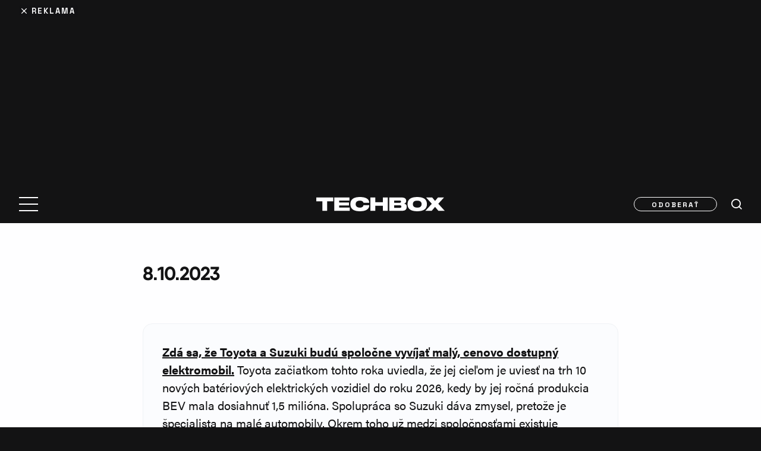

--- FILE ---
content_type: text/html; charset=utf-8
request_url: https://www.google.com/recaptcha/api2/aframe
body_size: 269
content:
<!DOCTYPE HTML><html><head><meta http-equiv="content-type" content="text/html; charset=UTF-8"></head><body><script nonce="NJl8-va7Uh4ByRoVY3NUQQ">/** Anti-fraud and anti-abuse applications only. See google.com/recaptcha */ try{var clients={'sodar':'https://pagead2.googlesyndication.com/pagead/sodar?'};window.addEventListener("message",function(a){try{if(a.source===window.parent){var b=JSON.parse(a.data);var c=clients[b['id']];if(c){var d=document.createElement('img');d.src=c+b['params']+'&rc='+(localStorage.getItem("rc::a")?sessionStorage.getItem("rc::b"):"");window.document.body.appendChild(d);sessionStorage.setItem("rc::e",parseInt(sessionStorage.getItem("rc::e")||0)+1);localStorage.setItem("rc::h",'1769375039511');}}}catch(b){}});window.parent.postMessage("_grecaptcha_ready", "*");}catch(b){}</script></body></html>